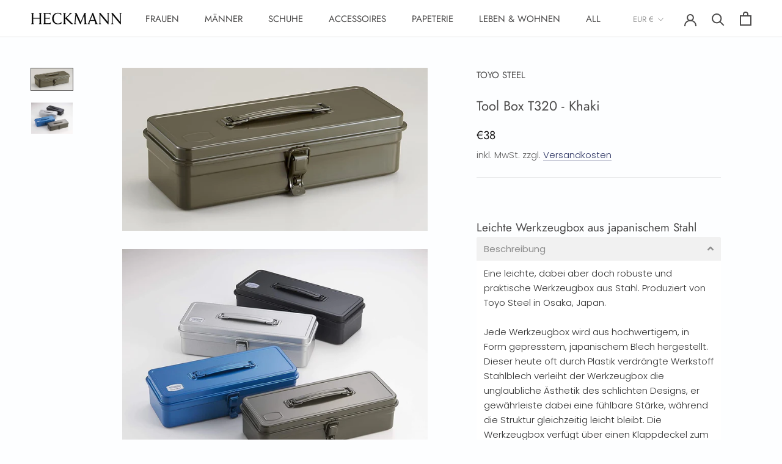

--- FILE ---
content_type: application/javascript; charset=utf-8
request_url: https://cs.complianz.io/cookie-solution/confs/js/41538018.js
body_size: -188
content:
_cmplc.csRC = { consApiKey: 'YUcaRLB88Sm8ypnJeEa3R6DEZKY6ah6s', brand: 'Complianz', publicId: 'b0c44807-b460-410d-9a6d-dd490691138b', floatingGroup: false };
_cmplc.csEnabled = true;
_cmplc.csPurposes = [1];
_cmplc.cpUpd = 1768547097;
_cmplc.csFeatures = {"geolocation_setting":true,"compliance_solution_white_labeling":1,"rejection_recovery":false,"full_customization":true,"multiple_languages":true,"mobile_app_integration":false};
_cmplc.csT = null;
_cmplc.googleConsentModeV2 = true;
_cmplc.totalNumberOfProviders = 6;


--- FILE ---
content_type: image/svg+xml
request_url: https://shop.heckmannstore.com/cdn/shop/t/4/assets/cursor-zoom-in.svg?v=174399698910171065841613722333
body_size: -688
content:
<svg width="35" height="35" viewBox="0 0 35 35" xmlns="http://www.w3.org/2000/svg">
  <g fill="none" fill-rule="nonzero">
    <circle fill="#ffffff" cx="17.5" cy="17.5" r="17.5"/>
    <path fill="#4b4a4a" d="M24 18h-6v6h-1v-6h-6v-1h6v-6h1v6h6"/>
  </g>
</svg>

--- FILE ---
content_type: text/javascript
request_url: https://shop.heckmannstore.com/cdn/shop/t/4/assets/custom.js?v=183944157590872491501607774258
body_size: -792
content:
//# sourceMappingURL=/cdn/shop/t/4/assets/custom.js.map?v=183944157590872491501607774258
